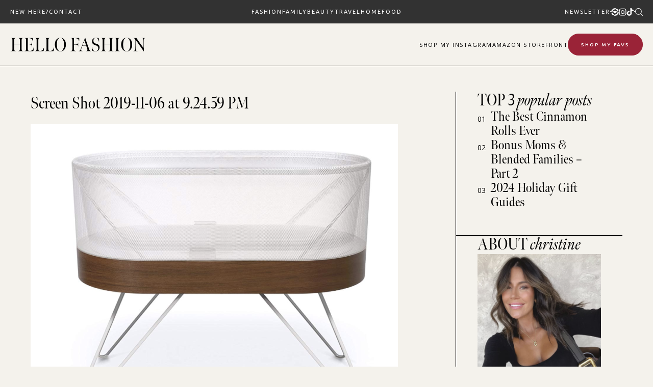

--- FILE ---
content_type: text/css;charset=utf-8
request_url: https://use.typekit.net/icf2iso.css
body_size: 860
content:
/*
 * The Typekit service used to deliver this font or fonts for use on websites
 * is provided by Adobe and is subject to these Terms of Use
 * http://www.adobe.com/products/eulas/tou_typekit. For font license
 * information, see the list below.
 *
 * meno-banner:
 *   - http://typekit.com/eulas/00000000000000003b9af038
 *   - http://typekit.com/eulas/00000000000000003b9af039
 *   - http://typekit.com/eulas/00000000000000003b9af03c
 *   - http://typekit.com/eulas/00000000000000003b9af03d
 * meno-banner-condensed:
 *   - http://typekit.com/eulas/00000000000000003b9af044
 *   - http://typekit.com/eulas/00000000000000003b9af045
 *   - http://typekit.com/eulas/00000000000000003b9af048
 *   - http://typekit.com/eulas/00000000000000003b9af049
 * meno-banner-extra-condensed:
 *   - http://typekit.com/eulas/00000000000000003b9af050
 *   - http://typekit.com/eulas/00000000000000003b9af051
 *   - http://typekit.com/eulas/00000000000000003b9af054
 *   - http://typekit.com/eulas/00000000000000003b9af055
 *
 * © 2009-2026 Adobe Systems Incorporated. All Rights Reserved.
 */
/*{"last_published":"2024-09-10 16:17:47 UTC"}*/

@import url("https://p.typekit.net/p.css?s=1&k=icf2iso&ht=tk&f=32466.32467.32470.32471.32478.32479.32482.32483.32490.32491.32494.32495&a=9191811&app=typekit&e=css");

@font-face {
font-family:"meno-banner";
src:url("https://use.typekit.net/af/78ca66/00000000000000003b9af038/27/l?primer=7cdcb44be4a7db8877ffa5c0007b8dd865b3bbc383831fe2ea177f62257a9191&fvd=n4&v=3") format("woff2"),url("https://use.typekit.net/af/78ca66/00000000000000003b9af038/27/d?primer=7cdcb44be4a7db8877ffa5c0007b8dd865b3bbc383831fe2ea177f62257a9191&fvd=n4&v=3") format("woff"),url("https://use.typekit.net/af/78ca66/00000000000000003b9af038/27/a?primer=7cdcb44be4a7db8877ffa5c0007b8dd865b3bbc383831fe2ea177f62257a9191&fvd=n4&v=3") format("opentype");
font-display:auto;font-style:normal;font-weight:400;font-stretch:normal;
}

@font-face {
font-family:"meno-banner";
src:url("https://use.typekit.net/af/f0a340/00000000000000003b9af039/27/l?primer=7cdcb44be4a7db8877ffa5c0007b8dd865b3bbc383831fe2ea177f62257a9191&fvd=i4&v=3") format("woff2"),url("https://use.typekit.net/af/f0a340/00000000000000003b9af039/27/d?primer=7cdcb44be4a7db8877ffa5c0007b8dd865b3bbc383831fe2ea177f62257a9191&fvd=i4&v=3") format("woff"),url("https://use.typekit.net/af/f0a340/00000000000000003b9af039/27/a?primer=7cdcb44be4a7db8877ffa5c0007b8dd865b3bbc383831fe2ea177f62257a9191&fvd=i4&v=3") format("opentype");
font-display:auto;font-style:italic;font-weight:400;font-stretch:normal;
}

@font-face {
font-family:"meno-banner";
src:url("https://use.typekit.net/af/2b3e8b/00000000000000003b9af03c/27/l?primer=7cdcb44be4a7db8877ffa5c0007b8dd865b3bbc383831fe2ea177f62257a9191&fvd=i7&v=3") format("woff2"),url("https://use.typekit.net/af/2b3e8b/00000000000000003b9af03c/27/d?primer=7cdcb44be4a7db8877ffa5c0007b8dd865b3bbc383831fe2ea177f62257a9191&fvd=i7&v=3") format("woff"),url("https://use.typekit.net/af/2b3e8b/00000000000000003b9af03c/27/a?primer=7cdcb44be4a7db8877ffa5c0007b8dd865b3bbc383831fe2ea177f62257a9191&fvd=i7&v=3") format("opentype");
font-display:auto;font-style:italic;font-weight:700;font-stretch:normal;
}

@font-face {
font-family:"meno-banner";
src:url("https://use.typekit.net/af/958a5b/00000000000000003b9af03d/27/l?primer=7cdcb44be4a7db8877ffa5c0007b8dd865b3bbc383831fe2ea177f62257a9191&fvd=n7&v=3") format("woff2"),url("https://use.typekit.net/af/958a5b/00000000000000003b9af03d/27/d?primer=7cdcb44be4a7db8877ffa5c0007b8dd865b3bbc383831fe2ea177f62257a9191&fvd=n7&v=3") format("woff"),url("https://use.typekit.net/af/958a5b/00000000000000003b9af03d/27/a?primer=7cdcb44be4a7db8877ffa5c0007b8dd865b3bbc383831fe2ea177f62257a9191&fvd=n7&v=3") format("opentype");
font-display:auto;font-style:normal;font-weight:700;font-stretch:normal;
}

@font-face {
font-family:"meno-banner-condensed";
src:url("https://use.typekit.net/af/9e3df9/00000000000000003b9af044/27/l?primer=7cdcb44be4a7db8877ffa5c0007b8dd865b3bbc383831fe2ea177f62257a9191&fvd=n4&v=3") format("woff2"),url("https://use.typekit.net/af/9e3df9/00000000000000003b9af044/27/d?primer=7cdcb44be4a7db8877ffa5c0007b8dd865b3bbc383831fe2ea177f62257a9191&fvd=n4&v=3") format("woff"),url("https://use.typekit.net/af/9e3df9/00000000000000003b9af044/27/a?primer=7cdcb44be4a7db8877ffa5c0007b8dd865b3bbc383831fe2ea177f62257a9191&fvd=n4&v=3") format("opentype");
font-display:auto;font-style:normal;font-weight:400;font-stretch:normal;
}

@font-face {
font-family:"meno-banner-condensed";
src:url("https://use.typekit.net/af/a84024/00000000000000003b9af045/27/l?primer=7cdcb44be4a7db8877ffa5c0007b8dd865b3bbc383831fe2ea177f62257a9191&fvd=i4&v=3") format("woff2"),url("https://use.typekit.net/af/a84024/00000000000000003b9af045/27/d?primer=7cdcb44be4a7db8877ffa5c0007b8dd865b3bbc383831fe2ea177f62257a9191&fvd=i4&v=3") format("woff"),url("https://use.typekit.net/af/a84024/00000000000000003b9af045/27/a?primer=7cdcb44be4a7db8877ffa5c0007b8dd865b3bbc383831fe2ea177f62257a9191&fvd=i4&v=3") format("opentype");
font-display:auto;font-style:italic;font-weight:400;font-stretch:normal;
}

@font-face {
font-family:"meno-banner-condensed";
src:url("https://use.typekit.net/af/5a13a4/00000000000000003b9af048/27/l?primer=7cdcb44be4a7db8877ffa5c0007b8dd865b3bbc383831fe2ea177f62257a9191&fvd=i7&v=3") format("woff2"),url("https://use.typekit.net/af/5a13a4/00000000000000003b9af048/27/d?primer=7cdcb44be4a7db8877ffa5c0007b8dd865b3bbc383831fe2ea177f62257a9191&fvd=i7&v=3") format("woff"),url("https://use.typekit.net/af/5a13a4/00000000000000003b9af048/27/a?primer=7cdcb44be4a7db8877ffa5c0007b8dd865b3bbc383831fe2ea177f62257a9191&fvd=i7&v=3") format("opentype");
font-display:auto;font-style:italic;font-weight:700;font-stretch:normal;
}

@font-face {
font-family:"meno-banner-condensed";
src:url("https://use.typekit.net/af/bee19b/00000000000000003b9af049/27/l?primer=7cdcb44be4a7db8877ffa5c0007b8dd865b3bbc383831fe2ea177f62257a9191&fvd=n7&v=3") format("woff2"),url("https://use.typekit.net/af/bee19b/00000000000000003b9af049/27/d?primer=7cdcb44be4a7db8877ffa5c0007b8dd865b3bbc383831fe2ea177f62257a9191&fvd=n7&v=3") format("woff"),url("https://use.typekit.net/af/bee19b/00000000000000003b9af049/27/a?primer=7cdcb44be4a7db8877ffa5c0007b8dd865b3bbc383831fe2ea177f62257a9191&fvd=n7&v=3") format("opentype");
font-display:auto;font-style:normal;font-weight:700;font-stretch:normal;
}

@font-face {
font-family:"meno-banner-extra-condensed";
src:url("https://use.typekit.net/af/91b9a6/00000000000000003b9af050/27/l?primer=7cdcb44be4a7db8877ffa5c0007b8dd865b3bbc383831fe2ea177f62257a9191&fvd=i4&v=3") format("woff2"),url("https://use.typekit.net/af/91b9a6/00000000000000003b9af050/27/d?primer=7cdcb44be4a7db8877ffa5c0007b8dd865b3bbc383831fe2ea177f62257a9191&fvd=i4&v=3") format("woff"),url("https://use.typekit.net/af/91b9a6/00000000000000003b9af050/27/a?primer=7cdcb44be4a7db8877ffa5c0007b8dd865b3bbc383831fe2ea177f62257a9191&fvd=i4&v=3") format("opentype");
font-display:auto;font-style:italic;font-weight:400;font-stretch:normal;
}

@font-face {
font-family:"meno-banner-extra-condensed";
src:url("https://use.typekit.net/af/eff827/00000000000000003b9af051/27/l?primer=7cdcb44be4a7db8877ffa5c0007b8dd865b3bbc383831fe2ea177f62257a9191&fvd=n4&v=3") format("woff2"),url("https://use.typekit.net/af/eff827/00000000000000003b9af051/27/d?primer=7cdcb44be4a7db8877ffa5c0007b8dd865b3bbc383831fe2ea177f62257a9191&fvd=n4&v=3") format("woff"),url("https://use.typekit.net/af/eff827/00000000000000003b9af051/27/a?primer=7cdcb44be4a7db8877ffa5c0007b8dd865b3bbc383831fe2ea177f62257a9191&fvd=n4&v=3") format("opentype");
font-display:auto;font-style:normal;font-weight:400;font-stretch:normal;
}

@font-face {
font-family:"meno-banner-extra-condensed";
src:url("https://use.typekit.net/af/422d21/00000000000000003b9af054/27/l?primer=7cdcb44be4a7db8877ffa5c0007b8dd865b3bbc383831fe2ea177f62257a9191&fvd=n7&v=3") format("woff2"),url("https://use.typekit.net/af/422d21/00000000000000003b9af054/27/d?primer=7cdcb44be4a7db8877ffa5c0007b8dd865b3bbc383831fe2ea177f62257a9191&fvd=n7&v=3") format("woff"),url("https://use.typekit.net/af/422d21/00000000000000003b9af054/27/a?primer=7cdcb44be4a7db8877ffa5c0007b8dd865b3bbc383831fe2ea177f62257a9191&fvd=n7&v=3") format("opentype");
font-display:auto;font-style:normal;font-weight:700;font-stretch:normal;
}

@font-face {
font-family:"meno-banner-extra-condensed";
src:url("https://use.typekit.net/af/a0088e/00000000000000003b9af055/27/l?primer=7cdcb44be4a7db8877ffa5c0007b8dd865b3bbc383831fe2ea177f62257a9191&fvd=i7&v=3") format("woff2"),url("https://use.typekit.net/af/a0088e/00000000000000003b9af055/27/d?primer=7cdcb44be4a7db8877ffa5c0007b8dd865b3bbc383831fe2ea177f62257a9191&fvd=i7&v=3") format("woff"),url("https://use.typekit.net/af/a0088e/00000000000000003b9af055/27/a?primer=7cdcb44be4a7db8877ffa5c0007b8dd865b3bbc383831fe2ea177f62257a9191&fvd=i7&v=3") format("opentype");
font-display:auto;font-style:italic;font-weight:700;font-stretch:normal;
}

.tk-meno-banner { font-family: "meno-banner",serif; }
.tk-meno-banner-condensed { font-family: "meno-banner-condensed",serif; }
.tk-meno-banner-extra-condensed { font-family: "meno-banner-extra-condensed",serif; }
